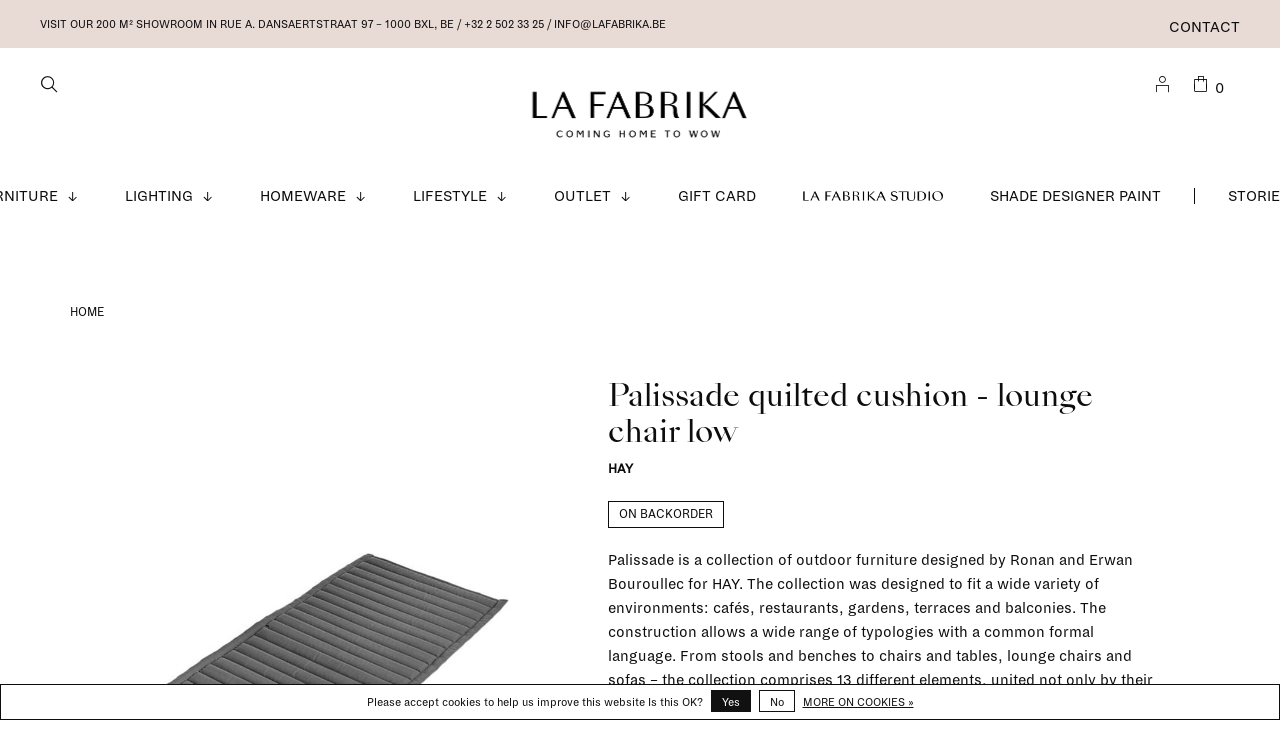

--- FILE ---
content_type: text/html;charset=utf-8
request_url: https://www.lafabrika.be/palissade-quilted-cushion-lounge-chair-low.html?source=facebook
body_size: 11882
content:
<!DOCTYPE html>
<html lang="en">
  <head>
        
    <meta charset="utf-8"/>
<!-- [START] 'blocks/head.rain' -->
<!--

  (c) 2008-2026 Lightspeed Netherlands B.V.
  http://www.lightspeedhq.com
  Generated: 20-01-2026 @ 22:42:58

-->
<link rel="canonical" href="https://www.lafabrika.be/palissade-quilted-cushion-lounge-chair-low.html"/>
<link rel="alternate" href="https://www.lafabrika.be/index.rss" type="application/rss+xml" title="New products"/>
<link href="https://cdn.webshopapp.com/assets/cookielaw.css?2025-02-20" rel="stylesheet" type="text/css"/>
<meta name="robots" content="noodp,noydir"/>
<meta name="google-site-verification" content="uzv2puFo9f2xtC-itHlQrPaJXBIistdLOCUZQoJBj2I"/>
<meta property="og:url" content="https://www.lafabrika.be/palissade-quilted-cushion-lounge-chair-low.html?source=facebook"/>
<meta property="og:site_name" content="La Fabrika"/>
<meta property="og:title" content="Palissade quilted cushion - lounge chair low"/>
<meta property="og:description" content="Palissade is a collection of outdoor furniture designed by Ronan and Erwan Bouroullec for HAY. The collection was designed to fit a wide variety of environments"/>
<meta property="og:image" content="https://cdn.webshopapp.com/shops/315525/files/364495863/hay-palissade-quilted-cushion-lounge-chair-low.jpg"/>
<script>
<meta name="facebook-domain-verification" content="3ed1gr7s26o916h13cwup5gmbtrzpm" />
</script>
<script>
(function(w,d,s,l,i){w[l]=w[l]||[];w[l].push({'gtm.start':
new Date().getTime(),event:'gtm.js'});var f=d.getElementsByTagName(s)[0],
j=d.createElement(s),dl=l!='dataLayer'?'&l='+l:'';j.async=true;j.src=
'https://www.googletagmanager.com/gtm.js?id='+i+dl;f.parentNode.insertBefore(j,f);
})(window,document,'script','dataLayer','GTM-5HGJK32')
</script>
<script src="https://www.powr.io/powr.js?external-type=lightspeed"></script>
<!--[if lt IE 9]>
<script src="https://cdn.webshopapp.com/assets/html5shiv.js?2025-02-20"></script>
<![endif]-->
<!-- [END] 'blocks/head.rain' -->
        
        
        
          <meta property="product:brand" content="Hay">            <meta property="product:condition" content="new">
      <meta property="product:price:amount" content="95.00">
      <meta property="product:price:currency" content="EUR">
              <title>Palissade quilted cushion - lounge chair low - La Fabrika</title>
    <meta name="description" content="Palissade is a collection of outdoor furniture designed by Ronan and Erwan Bouroullec for HAY. The collection was designed to fit a wide variety of environments" />
    <meta name="keywords" content="Hay, Palissade, quilted, cushion, -, lounge, chair, low, design, furniture, interior, lighting, homeware, accessories, interior design, scandinavian design, interior design service, interior design studio" />
    <meta http-equiv="X-UA-Compatible" content="ie=edge">
    <meta name="viewport" content="width=device-width, initial-scale=1.0">
    <meta name="apple-mobile-web-app-capable" content="yes">
    <meta name="apple-mobile-web-app-status-bar-style" content="black">
    <meta name="viewport" content="width=device-width, initial-scale=1, maximum-scale=1, user-scalable=0"/>

    <link rel="shortcut icon" href="https://cdn.webshopapp.com/shops/315525/themes/175980/v/487893/assets/favicon.ico?20210226053540" type="image/x-icon" />
    <link href='//fonts.googleapis.com/css?family=Open%20Sans:400,400i,300,500,600,700,700i,800,900' rel='stylesheet' type='text/css'>
        	<link href='//fonts.googleapis.com/css?family=Lora:400,400i,300,500,600,700,700i,800,900' rel='stylesheet' type='text/css'>
        <link rel="stylesheet" href="https://cdn.webshopapp.com/assets/gui-2-0.css?2025-02-20" />
    <link rel="stylesheet" href="https://cdn.webshopapp.com/assets/gui-responsive-2-0.css?2025-02-20" /> 
    <link rel="stylesheet" href="https://cdn.webshopapp.com/shops/315525/themes/175980/assets/style.css?20260116093416">
    <link rel="stylesheet" href="https://cdn.webshopapp.com/shops/315525/themes/175980/assets/settings.css?20260116093416" />
    
    <link rel="stylesheet" href="https://cdn.webshopapp.com/shops/315525/themes/175980/assets/custom.css?20260116093416" />
    <link rel="stylesheet" href="https://cdn.webshopapp.com/shops/315525/themes/175980/assets/lafabrika.css?20260116093416">
    
    <script src="//ajax.googleapis.com/ajax/libs/jquery/3.0.0/jquery.min.js"></script>
    <script>
      	if( !window.jQuery ) document.write('<script src="https://cdn.webshopapp.com/shops/315525/themes/175980/assets/jquery-3.0.0.min.js?20260116093416"><\/script>');
    </script>
    <script src="//cdn.jsdelivr.net/npm/js-cookie@2/src/js.cookie.min.js"></script>
    
    <script src="https://cdn.webshopapp.com/assets/gui.js?2025-02-20"></script>
    <script src="https://cdn.webshopapp.com/assets/gui-responsive-2-0.js?2025-02-20"></script>
    <script src="https://cdn.webshopapp.com/shops/315525/themes/175980/assets/scripts-min.js?20260116093416"></script>
    
        
        
        
  </head>
  <body class="page-palissade-quilted-cushion---lounge-chair-low">
    
        
    <div class="page-content">
      
                                      	      	              	      	      	            
      <script>
      var product_image_size = '660x880x1',
          product_image_thumb = '132x176x1',
          product_in_stock_label = 'In stock',
          product_backorder_label = 'On backorder',
      		product_out_of_stock_label = 'Out of stock',
          product_multiple_variant_label = 'View all product options',
          show_variant_picker = 0,
          display_variant_picker_on = 'specific',
          show_newsletter_promo_popup = 0,
          newsletter_promo_delay = '10000',
          newsletter_promo_hide_until = '1',
      		currency_format = '€',
          number_format = '0,0.00',
      		shop_url = 'https://www.lafabrika.be/',
          shop_id = '315525',
        	readmore = 'Read more',
          search_url = "https://www.lafabrika.be/search/",
          search_empty = 'No products found',
                    view_all_results = 'View all results';
    	</script>
			
      
	<div class="top-bar">
    <div class="top-bar__content">Visit our 200 m² showroom in RUE A. DANSAERTSTRAAT 97 – 1000 Bxl, Be / +32 2 502 33 25 /  <a href="/cdn-cgi/l/email-protection" class="__cf_email__" data-cfemail="d2bbbcb4bd92beb3b4b3b0a0bbb9b3fcb0b7">[email&#160;protected]</a></div>
    <div class="top-bar__right secondary-nav nav-style">
      <ul>
                
                <li class="menu-item-desktop-only navigation--service">
          <a href="https://www.lafabrika.be/service/" title="Contact">
            Contact
          </a>
        </li>
                
        
                  
      </ul>
    </div>
	</div>

<div class="mobile-nav-overlay"></div>

<header class="site-header site-header-lg mega-menu-header menu-bottom-layout menu-bottom-layout-center has-mobile-logo">
  
    <nav class="secondary-nav nav-style secondary-nav-left">
    

    <div class="search-header secondary-style">
      <form action="https://www.lafabrika.be/search/" method="get" id="searchForm" class="ajax-enabled">
        <input type="text" name="q" autocomplete="off" value="" placeholder="What are you looking for?">
        <a href="#" class="search-close">Close</a>
        <div class="search-results"></div>
      </form>
    </div>
    <ul>
      <li class="search-trigger-item">
        <a href="#" title="Search" class="search-trigger"><span class="fab-icon fab-icon-zoom"></span></a>
      </li>
    </ul>
    
  </nav>
    
  <a href="https://www.lafabrika.be/" class="logo logo-lg logo-center">
          <img src="https://cdn.webshopapp.com/shops/315525/themes/175980/v/1618483/assets/logo.png?20221201104110" alt="La Fabrika" class="logo-image">
      <img src="https://cdn.webshopapp.com/shops/315525/themes/175980/v/1621139/assets/logo-white.png?20221201134739" alt="La Fabrika" class="logo-image logo-image-white">
              <img src="https://cdn.webshopapp.com/shops/315525/themes/175980/v/1621135/assets/logo-mobile.png?20221201134101" alt="La Fabrika" class="logo-image-mobile">
      </a>

  <nav class="main-nav nav-style">
    <ul>
      
                              	
      	                <li class="menu-item-category-10571191 has-child">
          <a href="https://www.lafabrika.be/furniture/">Furniture</a> <svg viewBox="0 0 9 9" width="12" height="9" class="main-nav__icon"><title>arrow-down</title><path fill="currentColor" d="M3.65 0h1v8.32h-1z"></path><path fill="currentColor" d="M4.16 9.53L0 5.35l.71-.7 3.45 3.46 3.45-3.46.71.7-4.16 4.18z"></path></svg>          <button class="mobile-menu-subopen"><svg viewBox="0 0 9 9" width="12" height="9" class="main-nav__icon"><title>arrow-down</title><path fill="currentColor" d="M3.65 0h1v8.32h-1z"></path><path fill="currentColor" d="M4.16 9.53L0 5.35l.71-.7 3.45 3.46 3.45-3.46.71.7-4.16 4.18z"></path></svg></button>                    <ul class="">
                                        <img data-src="https://cdn.webshopapp.com/shops/315525/files/355342739/300x300x1/furniture.jpg" data-retina="https://cdn.webshopapp.com/shops/315525/files/355342739/600x600x1/furniture.jpg" alt="Furniture" class="menu-image lazy" width="300">
                        <li class="subsubitem subsubitem--all"><a class="underline-hover" href="https://www.lafabrika.be/furniture/">All Furniture</a></li>
                          <li class="subsubitem">
                <a class="underline-hover" href="https://www.lafabrika.be/furniture/stools-benches/" title="stools &amp; benches">stools &amp; benches</a>
                                              </li>
                          <li class="subsubitem">
                <a class="underline-hover" href="https://www.lafabrika.be/furniture/coffee-side-tables/" title="coffee &amp; side tables">coffee &amp; side tables</a>
                                              </li>
                          <li class="subsubitem">
                <a class="underline-hover" href="https://www.lafabrika.be/furniture/beds-daybeds/" title="beds &amp; daybeds">beds &amp; daybeds</a>
                                              </li>
                          <li class="subsubitem">
                <a class="underline-hover" href="https://www.lafabrika.be/furniture/coatracks/" title="coatracks">coatracks</a>
                                              </li>
                          <li class="subsubitem">
                <a class="underline-hover" href="https://www.lafabrika.be/furniture/chairs/" title="chairs">chairs</a>
                                              </li>
                          <li class="subsubitem">
                <a class="underline-hover" href="https://www.lafabrika.be/furniture/lounge-chairs/" title="lounge chairs">lounge chairs</a>
                                              </li>
                          <li class="subsubitem">
                <a class="underline-hover" href="https://www.lafabrika.be/furniture/outdoor/" title="outdoor">outdoor</a>
                                              </li>
                          <li class="subsubitem">
                <a class="underline-hover" href="https://www.lafabrika.be/furniture/poufs/" title="poufs">poufs</a>
                                              </li>
                          <li class="subsubitem">
                <a class="underline-hover" href="https://www.lafabrika.be/furniture/sofas/" title="sofas">sofas</a>
                                              </li>
                          <li class="subsubitem">
                <a class="underline-hover" href="https://www.lafabrika.be/furniture/shelving-storage/" title="shelving &amp; storage ">shelving &amp; storage </a>
                                              </li>
                          <li class="subsubitem">
                <a class="underline-hover" href="https://www.lafabrika.be/furniture/tables-desks/" title="tables &amp; desks">tables &amp; desks</a>
                                              </li>
                          <li class="subsubitem">
                <a class="underline-hover" href="https://www.lafabrika.be/furniture/string-pocket/" title="String Pocket">String Pocket</a>
                                              </li>
                          <li class="subsubitem">
                <a class="underline-hover" href="https://www.lafabrika.be/furniture/string-hallway/" title="String Hallway">String Hallway</a>
                                              </li>
                          <li class="subsubitem">
                <a class="underline-hover" href="https://www.lafabrika.be/furniture/string-living-room/" title="String Living room">String Living room</a>
                                              </li>
                          <li class="subsubitem">
                <a class="underline-hover" href="https://www.lafabrika.be/furniture/string-kitchen/" title="String Kitchen">String Kitchen</a>
                                              </li>
                          <li class="subsubitem">
                <a class="underline-hover" href="https://www.lafabrika.be/furniture/string-bathroom/" title="String Bathroom">String Bathroom</a>
                                              </li>
                          <li class="subsubitem">
                <a class="underline-hover" href="https://www.lafabrika.be/furniture/string-bedroom/" title="String Bedroom">String Bedroom</a>
                                              </li>
                          <li class="subsubitem">
                <a class="underline-hover" href="https://www.lafabrika.be/furniture/string-workspace/" title="String Workspace">String Workspace</a>
                                              </li>
                          <li class="subsubitem">
                <a class="underline-hover" href="https://www.lafabrika.be/furniture/string-kids-room/" title="String Kids room">String Kids room</a>
                                              </li>
                          <li class="subsubitem">
                <a class="underline-hover" href="https://www.lafabrika.be/furniture/string-outdoor/" title="String Outdoor">String Outdoor</a>
                                              </li>
                          <li class="subsubitem">
                <a class="underline-hover" href="https://www.lafabrika.be/furniture/originals-made-with-intention/" title=" Originals made with intention"> Originals made with intention</a>
                                              </li>
                          <li class="subsubitem">
                <a class="underline-hover" href="https://www.lafabrika.be/furniture/artek-marimekko-limited-collection/" title="Artek + Marimekko Limited Collection">Artek + Marimekko Limited Collection</a>
                                              </li>
                          <li class="subsubitem">
                <a class="underline-hover" href="https://www.lafabrika.be/furniture/artek-curated-by-kelly-claessens/" title="Artek curated by Kelly Claessens">Artek curated by Kelly Claessens</a>
                                              </li>
                        <li class="subsubitem subsubitem--readmore"><a class="button button-arrow" href="https://www.lafabrika.be/furniture/">See more</a></li>
          </ul>
                  </li>
                <li class="menu-item-category-10571216 has-child">
          <a href="https://www.lafabrika.be/lighting/">Lighting</a> <svg viewBox="0 0 9 9" width="12" height="9" class="main-nav__icon"><title>arrow-down</title><path fill="currentColor" d="M3.65 0h1v8.32h-1z"></path><path fill="currentColor" d="M4.16 9.53L0 5.35l.71-.7 3.45 3.46 3.45-3.46.71.7-4.16 4.18z"></path></svg>          <button class="mobile-menu-subopen"><svg viewBox="0 0 9 9" width="12" height="9" class="main-nav__icon"><title>arrow-down</title><path fill="currentColor" d="M3.65 0h1v8.32h-1z"></path><path fill="currentColor" d="M4.16 9.53L0 5.35l.71-.7 3.45 3.46 3.45-3.46.71.7-4.16 4.18z"></path></svg></button>                    <ul class="">
                                        <img data-src="https://cdn.webshopapp.com/shops/315525/files/355313840/300x300x1/lighting.jpg" data-retina="https://cdn.webshopapp.com/shops/315525/files/355313840/600x600x1/lighting.jpg" alt="Lighting" class="menu-image lazy" width="300">
                        <li class="subsubitem subsubitem--all"><a class="underline-hover" href="https://www.lafabrika.be/lighting/">All Lighting</a></li>
                          <li class="subsubitem">
                <a class="underline-hover" href="https://www.lafabrika.be/lighting/bulbs-accessories/" title="bulbs &amp; accessories">bulbs &amp; accessories</a>
                                              </li>
                          <li class="subsubitem">
                <a class="underline-hover" href="https://www.lafabrika.be/lighting/ceiling-lamps/" title="ceiling lamps">ceiling lamps</a>
                                              </li>
                          <li class="subsubitem">
                <a class="underline-hover" href="https://www.lafabrika.be/lighting/floor-lamps/" title="floor lamps">floor lamps</a>
                                              </li>
                          <li class="subsubitem">
                <a class="underline-hover" href="https://www.lafabrika.be/lighting/pendant-lamps/" title="pendant lamps">pendant lamps</a>
                                              </li>
                          <li class="subsubitem">
                <a class="underline-hover" href="https://www.lafabrika.be/lighting/table-lamps/" title="table lamps">table lamps</a>
                                              </li>
                          <li class="subsubitem">
                <a class="underline-hover" href="https://www.lafabrika.be/lighting/portable-lamps/" title="portable lamps">portable lamps</a>
                                              </li>
                          <li class="subsubitem">
                <a class="underline-hover" href="https://www.lafabrika.be/lighting/wall-lamps/" title="wall lamps">wall lamps</a>
                                              </li>
                          <li class="subsubitem">
                <a class="underline-hover" href="https://www.lafabrika.be/lighting/collect-lighting-series/" title="Collect Lighting Series">Collect Lighting Series</a>
                                              </li>
                          <li class="subsubitem">
                <a class="underline-hover" href="https://www.lafabrika.be/lighting/formakami-series/" title="Formakami Series">Formakami Series</a>
                                              </li>
                          <li class="subsubitem">
                <a class="underline-hover" href="https://www.lafabrika.be/lighting/vuelta-lamps/" title="Vuelta lamps">Vuelta lamps</a>
                                              </li>
                          <li class="subsubitem">
                <a class="underline-hover" href="https://www.lafabrika.be/lighting/halo-collection/" title="Halo Collection">Halo Collection</a>
                                              </li>
                          <li class="subsubitem">
                <a class="underline-hover" href="https://www.lafabrika.be/lighting/hebe-post-collection/" title="Hebe &amp; Post Collection">Hebe &amp; Post Collection</a>
                                              </li>
                          <li class="subsubitem">
                <a class="underline-hover" href="https://www.lafabrika.be/lighting/journey-shy/" title="Journey SHY">Journey SHY</a>
                                              </li>
                          <li class="subsubitem">
                <a class="underline-hover" href="https://www.lafabrika.be/lighting/arum-collection/" title="Arum Collection">Arum Collection</a>
                                              </li>
                          <li class="subsubitem">
                <a class="underline-hover" href="https://www.lafabrika.be/lighting/flowerpot-collection/" title="Flowerpot Collection">Flowerpot Collection</a>
                                              </li>
                          <li class="subsubitem">
                <a class="underline-hover" href="https://www.lafabrika.be/lighting/valerie-objects-lamp-collection/" title="Valerie Objects Lamp Collection">Valerie Objects Lamp Collection</a>
                                              </li>
                          <li class="subsubitem">
                <a class="underline-hover" href="https://www.lafabrika.be/lighting/matin-lamps/" title="Matin lamps">Matin lamps</a>
                                              </li>
                        <li class="subsubitem subsubitem--readmore"><a class="button button-arrow" href="https://www.lafabrika.be/lighting/">See more</a></li>
          </ul>
                  </li>
                <li class="menu-item-category-10571188 has-child">
          <a href="https://www.lafabrika.be/homeware/">Homeware</a> <svg viewBox="0 0 9 9" width="12" height="9" class="main-nav__icon"><title>arrow-down</title><path fill="currentColor" d="M3.65 0h1v8.32h-1z"></path><path fill="currentColor" d="M4.16 9.53L0 5.35l.71-.7 3.45 3.46 3.45-3.46.71.7-4.16 4.18z"></path></svg>          <button class="mobile-menu-subopen"><svg viewBox="0 0 9 9" width="12" height="9" class="main-nav__icon"><title>arrow-down</title><path fill="currentColor" d="M3.65 0h1v8.32h-1z"></path><path fill="currentColor" d="M4.16 9.53L0 5.35l.71-.7 3.45 3.46 3.45-3.46.71.7-4.16 4.18z"></path></svg></button>                    <ul class="">
                                        <img data-src="https://cdn.webshopapp.com/shops/315525/files/355344049/300x300x1/homeware.jpg" data-retina="https://cdn.webshopapp.com/shops/315525/files/355344049/600x600x1/homeware.jpg" alt="Homeware" class="menu-image lazy" width="300">
                        <li class="subsubitem subsubitem--all"><a class="underline-hover" href="https://www.lafabrika.be/homeware/">All Homeware</a></li>
                          <li class="subsubitem">
                <a class="underline-hover" href="https://www.lafabrika.be/homeware/ceramics/" title="ceramics">ceramics</a>
                                              </li>
                          <li class="subsubitem">
                <a class="underline-hover" href="https://www.lafabrika.be/homeware/mirrors/" title="mirrors">mirrors</a>
                                              </li>
                          <li class="subsubitem">
                <a class="underline-hover" href="https://www.lafabrika.be/homeware/bedroom-accessories/" title="bedroom accessories">bedroom accessories</a>
                                              </li>
                          <li class="subsubitem">
                <a class="underline-hover" href="https://www.lafabrika.be/homeware/kitchen-accessories/" title="kitchen accessories">kitchen accessories</a>
                                              </li>
                          <li class="subsubitem">
                <a class="underline-hover" href="https://www.lafabrika.be/homeware/bathroom-accessories/" title="bathroom accessories">bathroom accessories</a>
                                              </li>
                          <li class="subsubitem">
                <a class="underline-hover" href="https://www.lafabrika.be/homeware/towels/" title="towels">towels</a>
                                              </li>
                          <li class="subsubitem">
                <a class="underline-hover" href="https://www.lafabrika.be/homeware/rugs/" title="rugs">rugs</a>
                                              </li>
                          <li class="subsubitem">
                <a class="underline-hover" href="https://www.lafabrika.be/homeware/trays-small-storage/" title="trays &amp; small storage">trays &amp; small storage</a>
                                              </li>
                          <li class="subsubitem">
                <a class="underline-hover" href="https://www.lafabrika.be/homeware/clocks/" title="clocks">clocks</a>
                                              </li>
                          <li class="subsubitem">
                <a class="underline-hover" href="https://www.lafabrika.be/homeware/plant-pots-holders/" title="plant pots &amp; holders">plant pots &amp; holders</a>
                                              </li>
                          <li class="subsubitem">
                <a class="underline-hover" href="https://www.lafabrika.be/homeware/hooks-hangers/" title="hooks &amp; hangers">hooks &amp; hangers</a>
                                              </li>
                          <li class="subsubitem">
                <a class="underline-hover" href="https://www.lafabrika.be/homeware/glassware/" title="glassware">glassware</a>
                                              </li>
                          <li class="subsubitem">
                <a class="underline-hover" href="https://www.lafabrika.be/homeware/candles-candleholders/" title="candles &amp; candleholders">candles &amp; candleholders</a>
                                              </li>
                          <li class="subsubitem">
                <a class="underline-hover" href="https://www.lafabrika.be/homeware/cushions/" title="cushions">cushions</a>
                                              </li>
                          <li class="subsubitem">
                <a class="underline-hover" href="https://www.lafabrika.be/homeware/frames/" title="frames">frames</a>
                                              </li>
                          <li class="subsubitem">
                <a class="underline-hover" href="https://www.lafabrika.be/homeware/objects/" title="objects">objects</a>
                                              </li>
                          <li class="subsubitem">
                <a class="underline-hover" href="https://www.lafabrika.be/homeware/plaids-blankets/" title="plaids &amp; blankets">plaids &amp; blankets</a>
                                              </li>
                          <li class="subsubitem">
                <a class="underline-hover" href="https://www.lafabrika.be/homeware/vases/" title="vases">vases</a>
                                              </li>
                          <li class="subsubitem">
                <a class="underline-hover" href="https://www.lafabrika.be/homeware/wallpaper/" title="wallpaper">wallpaper</a>
                                              </li>
                          <li class="subsubitem">
                <a class="underline-hover" href="https://www.lafabrika.be/homeware/scents-for-home/" title="scents for home">scents for home</a>
                                              </li>
                          <li class="subsubitem">
                <a class="underline-hover" href="https://www.lafabrika.be/homeware/sowden-collection/" title="Sowden collection">Sowden collection</a>
                                              </li>
                          <li class="subsubitem">
                <a class="underline-hover" href="https://www.lafabrika.be/homeware/ripple-series/" title="Ripple series">Ripple series</a>
                                              </li>
                          <li class="subsubitem">
                <a class="underline-hover" href="https://www.lafabrika.be/homeware/flow-series/" title="Flow Series">Flow Series</a>
                                              </li>
                          <li class="subsubitem">
                <a class="underline-hover" href="https://www.lafabrika.be/homeware/shop-the-look/" title="Shop the Look">Shop the Look</a>
                                              </li>
                          <li class="subsubitem">
                <a class="underline-hover" href="https://www.lafabrika.be/homeware/summer-inside-out/" title="Summer inside &amp; out">Summer inside &amp; out</a>
                                              </li>
                        <li class="subsubitem subsubitem--readmore"><a class="button button-arrow" href="https://www.lafabrika.be/homeware/">See more</a></li>
          </ul>
                  </li>
                <li class="menu-item-category-10571194 has-child">
          <a href="https://www.lafabrika.be/lifestyle/">Lifestyle</a> <svg viewBox="0 0 9 9" width="12" height="9" class="main-nav__icon"><title>arrow-down</title><path fill="currentColor" d="M3.65 0h1v8.32h-1z"></path><path fill="currentColor" d="M4.16 9.53L0 5.35l.71-.7 3.45 3.46 3.45-3.46.71.7-4.16 4.18z"></path></svg>          <button class="mobile-menu-subopen"><svg viewBox="0 0 9 9" width="12" height="9" class="main-nav__icon"><title>arrow-down</title><path fill="currentColor" d="M3.65 0h1v8.32h-1z"></path><path fill="currentColor" d="M4.16 9.53L0 5.35l.71-.7 3.45 3.46 3.45-3.46.71.7-4.16 4.18z"></path></svg></button>                    <ul class="">
                                        <img data-src="https://cdn.webshopapp.com/shops/315525/files/355313399/300x300x1/lifestyle.jpg" data-retina="https://cdn.webshopapp.com/shops/315525/files/355313399/600x600x1/lifestyle.jpg" alt="Lifestyle" class="menu-image lazy" width="300">
                        <li class="subsubitem subsubitem--all"><a class="underline-hover" href="https://www.lafabrika.be/lifestyle/">All Lifestyle</a></li>
                          <li class="subsubitem">
                <a class="underline-hover" href="https://www.lafabrika.be/lifestyle/beauty/" title="beauty">beauty</a>
                                              </li>
                          <li class="subsubitem">
                <a class="underline-hover" href="https://www.lafabrika.be/lifestyle/books/" title="books">books</a>
                                              </li>
                          <li class="subsubitem">
                <a class="underline-hover" href="https://www.lafabrika.be/lifestyle/greeting-cards/" title="greeting cards">greeting cards</a>
                                              </li>
                          <li class="subsubitem">
                <a class="underline-hover" href="https://www.lafabrika.be/lifestyle/stationary/" title="stationary">stationary</a>
                                              </li>
                          <li class="subsubitem">
                <a class="underline-hover" href="https://www.lafabrika.be/lifestyle/posters-prints/" title="posters &amp; prints">posters &amp; prints</a>
                                              </li>
                          <li class="subsubitem">
                <a class="underline-hover" href="https://www.lafabrika.be/lifestyle/board-games/" title="board games">board games</a>
                                              </li>
                          <li class="subsubitem">
                <a class="underline-hover" href="https://www.lafabrika.be/lifestyle/gifts/" title="Gifts">Gifts</a>
                                              </li>
                          <li class="subsubitem">
                <a class="underline-hover" href="https://www.lafabrika.be/lifestyle/party-items/" title="Party items">Party items</a>
                                              </li>
                          <li class="subsubitem">
                <a class="underline-hover" href="https://www.lafabrika.be/lifestyle/la-fabrika-gift-guide/" title="La Fabrika Gift Guide">La Fabrika Gift Guide</a>
                                              </li>
                        <li class="subsubitem subsubitem--readmore"><a class="button button-arrow" href="https://www.lafabrika.be/lifestyle/">See more</a></li>
          </ul>
                  </li>
                <li class="menu-item-category-10593068 has-child">
          <a href="https://www.lafabrika.be/outlet/">Outlet</a> <svg viewBox="0 0 9 9" width="12" height="9" class="main-nav__icon"><title>arrow-down</title><path fill="currentColor" d="M3.65 0h1v8.32h-1z"></path><path fill="currentColor" d="M4.16 9.53L0 5.35l.71-.7 3.45 3.46 3.45-3.46.71.7-4.16 4.18z"></path></svg>          <button class="mobile-menu-subopen"><svg viewBox="0 0 9 9" width="12" height="9" class="main-nav__icon"><title>arrow-down</title><path fill="currentColor" d="M3.65 0h1v8.32h-1z"></path><path fill="currentColor" d="M4.16 9.53L0 5.35l.71-.7 3.45 3.46 3.45-3.46.71.7-4.16 4.18z"></path></svg></button>                    <ul class="">
                                        <img data-src="https://cdn.webshopapp.com/shops/315525/files/392618485/300x300x1/outlet.jpg" data-retina="https://cdn.webshopapp.com/shops/315525/files/392618485/600x600x1/outlet.jpg" alt="Outlet" class="menu-image lazy" width="300">
                        <li class="subsubitem subsubitem--all"><a class="underline-hover" href="https://www.lafabrika.be/outlet/">All Outlet</a></li>
                          <li class="subsubitem">
                <a class="underline-hover" href="https://www.lafabrika.be/outlet/15/" title="15%">15%</a>
                                              </li>
                          <li class="subsubitem">
                <a class="underline-hover" href="https://www.lafabrika.be/outlet/20/" title="20%">20%</a>
                                              </li>
                          <li class="subsubitem">
                <a class="underline-hover" href="https://www.lafabrika.be/outlet/30/" title="30%">30%</a>
                                              </li>
                          <li class="subsubitem">
                <a class="underline-hover" href="https://www.lafabrika.be/outlet/40/" title="40%">40%</a>
                                              </li>
                          <li class="subsubitem">
                <a class="underline-hover" href="https://www.lafabrika.be/outlet/50/" title="50%">50%</a>
                                              </li>
                          <li class="subsubitem">
                <a class="underline-hover" href="https://www.lafabrika.be/outlet/60/" title="60%">60%</a>
                                              </li>
                          <li class="subsubitem">
                <a class="underline-hover" href="https://www.lafabrika.be/outlet/70/" title="70%">70%</a>
                                              </li>
                          <li class="subsubitem">
                <a class="underline-hover" href="https://www.lafabrika.be/outlet/ex-display/" title="Ex-display">Ex-display</a>
                                              </li>
                          <li class="subsubitem">
                <a class="underline-hover" href="https://www.lafabrika.be/outlet/string-campaign/" title="STRING Campaign">STRING Campaign</a>
                                              </li>
                        <li class="subsubitem subsubitem--readmore"><a class="button button-arrow" href="https://www.lafabrika.be/outlet/">See more</a></li>
          </ul>
                  </li>
                      
                        
      	        <li class="navigation--/buy-gift-card">
          <a href="https://www.lafabrika.be/buy-gift-card/" title="Gift Card">
            Gift Card
          </a>
        </li>
                <li class="navigation--https://www.lafabrikastudio.be/">
          <a href="https://www.lafabrikastudio.be/" title="La Fabrika Studio" target="_blank">
            La Fabrika Studio
          </a>
        </li>
                <li class="navigation--https://www.shade.be/en/">
          <a href="https://www.shade.be/en/" title="Shade  Designer Paint" target="_blank">
            Shade  Designer Paint
          </a>
        </li>
              
                        	<li class="menu-separator"></li>
      	                <li class="blog-menu-item"><a href="https://www.lafabrika.be/blogs/stories/" title="Stories">Stories</a></li>
                      
                              
      
      <li class="menu-item-mobile-only m-t-30">
                <a href="#" title="Login / Register" data-featherlight="#loginModal"><span class="fab-icon fab-icon-La-Fabrika_icons-07"></span></a>
              </li>
      
            
              
      
    </ul>
  </nav>

  <nav class="secondary-nav nav-style">
     <div class="search-header secondary-style search-trigger-center-fix">
      <form action="https://www.lafabrika.be/search/" method="get" id="searchForm" class="ajax-enabled">
        <input type="text" name="q" autocomplete="off" value="" placeholder="Search for product">
        <a href="#" class="search-close">Close</a>
        <div class="search-results"></div>
      </form>
    </div>
    
    <ul>
      <li class="menu-item-desktop-only menu-item-account">
                <a href="#" title="Login / Register" data-featherlight="#loginModal"><span class="fab-icon fab-icon-La-Fabrika_icons-07"></span></a>
              </li>
      
            
            
      <li>
        <a href="#" title="Cart" class="cart-trigger"><span class="fab-icon fab-icon-La-Fabrika_icons-09"></span>0</a>
      </li>

      <li class="search-trigger-item search-trigger-center-fix">
        <a href="#" title="Search" class="search-trigger"><span class="fab-icon fab-icon-zoom"></span></a>
      </li>
    </ul>

   
    
    <a class="burger">
      <span></span>
    </a>
    
  </nav>
</header>      <div itemscope itemtype="http://schema.org/BreadcrumbList">
	<div itemprop="itemListElement" itemscope itemtype="http://schema.org/ListItem">
    <a itemprop="item" href="https://www.lafabrika.be/"><span itemprop="name" content="Home"></span></a>
    <meta itemprop="position" content="1" />
  </div>
    	<div itemprop="itemListElement" itemscope itemtype="http://schema.org/ListItem">
      <a itemprop="item" href="https://www.lafabrika.be/palissade-quilted-cushion-lounge-chair-low.html"><span itemprop="name" content="Palissade quilted cushion - lounge chair low"></span></a>
      <meta itemprop="position" content="2" />
    </div>
  </div>

<div itemscope itemtype="https://schema.org/Product">
  <meta itemprop="name" content="Hay Palissade quilted cushion - lounge chair low">
  <meta itemprop="brand" content="Hay" />  <meta itemprop="description" content="Palissade is a collection of outdoor furniture designed by Ronan and Erwan Bouroullec for HAY. The collection was designed to fit a wide variety of environments: cafés, restaurants, gardens, terraces and balconies. The construction allows a wide range of" />  <meta itemprop="image" content="https://cdn.webshopapp.com/shops/315525/files/364495863/300x250x2/hay-palissade-quilted-cushion-lounge-chair-low.jpg" />  
        <div itemprop="offers" itemscope itemtype="https://schema.org/Offer">
    <meta itemprop="priceCurrency" content="EUR">
    <meta itemprop="price" content="95.00" />
    <meta itemprop="itemCondition" itemtype="https://schema.org/OfferItemCondition" content="https://schema.org/NewCondition"/>
   	    <meta itemprop="availability" content="https://schema.org/InStock"/>
        <meta itemprop="url" content="https://www.lafabrika.be/palissade-quilted-cushion-lounge-chair-low.html" />  </div>
    </div>
      <div class="cart-sidebar-container">
  <div class="cart-sidebar">
    <button class="cart-sidebar-close" aria-label="Close">✕</button>
    <div class="cart-sidebar-title m-b-30">
      <h5 class="text-center">Shopping Cart</h5>
    </div>
    
    <div class="cart-sidebar-body">
        
      <div class="no-cart-products">No products found...</div>
      
    </div>
    
      </div>
</div>      <!-- Login Modal -->
<div class="modal-lighbox login-modal" id="loginModal">
  <div class="row">
    <div class="col-sm-6 m-b-30 p-l-30 sm-p-l-15">
      <h4>New customers</h4>
      <p class="register-subtitle">Create an account to save your info for future purchases</p>
      <a class="button button-arrow" href="https://www.lafabrika.be/account/register/" title="Create an account">Create an account</a>
    </div>
    <div class="col-sm-6 m-b-30 login-row p-r-30 sm-p-r-15">
      <h4>Registered customers</h4>
      <p>Log in if you have an account</p>
      <form action="https://www.lafabrika.be/account/loginPost/?return=https%3A%2F%2Fwww.lafabrika.be%2Fpalissade-quilted-cushion-lounge-chair-low.html%3Fsource%3Dfacebook" method="post" class="secondary-styl">
        <input type="hidden" name="key" value="2f2d5720bb65e610a323027d234cdb53" />
        <div class="form-row">
          <input type="text" name="email" autocomplete="on" placeholder="Email address" class="required" />
        </div>
        <div class="form-row">
          <input type="password" name="password" autocomplete="on" placeholder="Password" class="required" />
        </div>
        <div class="">
          <a class="button button-arrow button-solid button-block popup-validation m-b-15" href="javascript:;" title="Login">Login</a>
                  </div>
      </form>
    </div>
    
  </div>
  <div class="text-center forgot-password">
    <a class="forgot-pw" href="https://www.lafabrika.be/account/password/">Forgot your password?</a>
  </div>
</div>      
      <main class="main-content">
                  		
<div class="container">
  <!-- Single product into -->
  <div class="product-intro" data-brand="Hay">
    
        <!-- Breadcrumbs -->
    <div class="breadcrumbs">
      <a href="https://www.lafabrika.be/" title="Home">Home</a>
                      </div>  
        
    <div class="row">
      <div class="col-md-5 stick-it-in">
        <div class="product-media">
          
          <div class="product-images">
                        <div class="product-image">
              <a href="https://cdn.webshopapp.com/shops/315525/files/364495863/image.jpg" data-caption="">
                <img src="https://cdn.webshopapp.com/shops/315525/files/364495863/768x1024x3/hay-palissade-quilted-cushion-lounge-chair-low.jpg" data-thumb="https://cdn.webshopapp.com/shops/315525/files/364495863/132x176x1/image.jpg" height="1024" width="768">
              </a>
            </div>
                        <div class="product-image">
              <a href="https://cdn.webshopapp.com/shops/315525/files/364495960/image.jpg" data-caption="">
                <img src="https://cdn.webshopapp.com/shops/315525/files/364495960/768x1024x3/hay-palissade-quilted-cushion-lounge-chair-low.jpg" data-thumb="https://cdn.webshopapp.com/shops/315525/files/364495960/132x176x1/image.jpg" height="1024" width="768">
              </a>
            </div>
                        <div class="product-image">
              <a href="https://cdn.webshopapp.com/shops/315525/files/364495868/image.jpg" data-caption="">
                <img src="https://cdn.webshopapp.com/shops/315525/files/364495868/768x1024x3/hay-palissade-quilted-cushion-lounge-chair-low.jpg" data-thumb="https://cdn.webshopapp.com/shops/315525/files/364495868/132x176x1/image.jpg" height="1024" width="768">
              </a>
            </div>
                        <div class="product-image">
              <a href="https://cdn.webshopapp.com/shops/315525/files/364495866/image.jpg" data-caption="">
                <img src="https://cdn.webshopapp.com/shops/315525/files/364495866/768x1024x3/hay-palissade-quilted-cushion-lounge-chair-low.jpg" data-thumb="https://cdn.webshopapp.com/shops/315525/files/364495866/132x176x1/image.jpg" height="1024" width="768">
              </a>
            </div>
                        <div class="product-image">
              <a href="https://cdn.webshopapp.com/shops/315525/files/432638025/image.jpg" data-caption="">
                <img src="https://cdn.webshopapp.com/shops/315525/files/432638025/768x1024x3/hay-palissade-quilted-cushion-lounge-chair-low.jpg" data-thumb="https://cdn.webshopapp.com/shops/315525/files/432638025/132x176x1/image.jpg" height="1024" width="768">
              </a>
            </div>
                        <div class="product-image">
              <a href="https://cdn.webshopapp.com/shops/315525/files/364495963/image.jpg" data-caption="">
                <img src="https://cdn.webshopapp.com/shops/315525/files/364495963/768x1024x3/hay-palissade-quilted-cushion-lounge-chair-low.jpg" data-thumb="https://cdn.webshopapp.com/shops/315525/files/364495963/132x176x1/image.jpg" height="1024" width="768">
              </a>
            </div>
                      </div>
          
        </div>
      </div>
      <div class="col-md-7">
        <div class="product-content single-product-content" data-url="https://www.lafabrika.be/palissade-quilted-cushion-lounge-chair-low.html">
          
          
          <h1 class="h3 m-b-10">Palissade quilted cushion - lounge chair low</h1>
          
                      <div class="brand-name"><a href="https://www.lafabrika.be/brands/hay/">Hay</a></div>
                    
          <div class="row product-meta">
            <div class="col-md-6">
            </div>
          </div>
          
          <div class="row m-b-20">
            <div class="col-xs-8">
              
                            <div class="stock">
                                <div>On backorder</div>
                              </div>
                            

                            
              
            </div>
            <div class="col-xs-4 text-right">
            
              
                            
            </div>
          </div>

          <div class="product-description m-b-40 sm-m-b-30">
                        <div class="product attribute ">
<div class="value">
<p>Palissade is a collection of outdoor furniture designed by Ronan and Erwan Bouroullec for HAY. The collection was designed to fit a wide variety of environments: cafés, restaurants, gardens, terraces and balconies. The construction allows a wide range of typologies with a common formal language. From stools and benches to chairs and tables, lounge chairs and sofas – the collection comprises 13 different elements, united not only by their graphical image but also by their common characteristics: they are strong without being bulky, elegant without being fragile.</p>
</div>
</div>
<div class="collapsible-list">
<p><span class="text--capitalize">Material:</span><br />olefin</p>
<div class="dimensions-text"><span class="text--capitalize">Dimensions:</span><br />lounge chair low: 117 x 49,5 x h 1 cm</div>
</div>
          </div>
          
                    
                  
          
          
          <form action="https://www.lafabrika.be/cart/add/240173081/" id="product_configure_form" method="post" class="product_configure_form" data-cart-bulk-url="https://www.lafabrika.be/cart/addBulk/">
            
            <div class="product_configure_form_wrapper">

                            
                                                        
              
              
                                <div class="product-option">
                    <input type="hidden" name="bundle_id" id="product_configure_bundle_id" value="">
<div class="product-configure">
  <div class="product-configure-options" aria-label="Select an option of the product. This will reload the page to show the new option." role="region">
    <div class="product-configure-options-option">
      <label for="product_configure_option_colour">Colour: <em aria-hidden="true">*</em></label>
      <select name="matrix[colour]" id="product_configure_option_colour" onchange="document.getElementById('product_configure_form').action = 'https://www.lafabrika.be/product/matrix/120017131/'; document.getElementById('product_configure_form').submit();" aria-required="true">
        <option value="-+anthracite" selected="selected">- anthracite</option>
        <option value="-+sky+grey">- sky grey</option>
        <option value="-+olive">- olive</option>
        <option value="-+iron+red">- iron red</option>
      </select>
      <div class="product-configure-clear"></div>
    </div>
  </div>
<input type="hidden" name="matrix_non_exists" value="">
</div>

                </div>
                                
              
              
                            <div class="input-wrap quantity-selector"><label>Quantity:</label><input type="text" name="quantity" value="1" /><div class="change"><a href="javascript:;" onclick="changeQuantity('add', $(this));" class="up">+</a><a href="javascript:;" onclick="changeQuantity('remove', $(this));" class="down">-</a></div></div></div><div class="row"><div class="col-md-6"><div class="price"><span class="new-price"><span class="price-update" data-price="95">€95,00</span></span></div><!-- Delivery timeframe --><div class="delivery-timeframe m-t-20"><div class="delivery-timeframe__title">Delivery time</div><div class="delivery-timeframe__content">9 - 13  weeks</div></div></div><div class="col-md-6 text-right"><div class="text-right m-b-10"><a href="#" data-featherlight="#loginModal" title="Add to wishlist" class="favourites m-r-5" id="addtowishlist">
                    Add to wishlist <span class="fab-icon fab-icon-La-Fabrika_icons-10"></span></a></div><a href="javascript:;" class="button inline-block button-arrow button-solid add-to-cart-trigger m-t-30" title="Add to cart" id="addtocart">Add to cart</a>                                  </div>
              </div>
      
            
                        <div class="m-t-10 m-b-10">
              
                            
              
            </div>
                        
                        
            <div class="shipping-notice">
              <h5>Shipping costs &amp; returns</h5>
              <p>For shipping info and costs, <a href="/service/shipping-returns/">click here</a></p>
              <p>Most items can be returned within 14 calendar days after day of reception or exchanged for another item in the La Fabrika store. Items made to your specifications (think of made-to-order such as upholstered items, ...) can't be returned or exchanged. When in doubt, please contact us. <a href='/service/general-terms-conditions/'>More info</a></p>
            </div>
          </form>
            
                  </div>
      </div>
    </div>
  </div>
  
  
    
    
    
  
  <div class="fabrika-studio-product text-center">
    <a href="/blogs/la-fabrika-studio/" title="La Fabrika Studio"><span class="fab-icon fab-icon-La-Fabrika_icons_def-05"></span></a>
    
  	<h3>La Fabrika Studio</h3>
    <p>Need some help to design your interior? From the redecoration of a room to custom made furniture to complete renovation projects, our team of talented interior designers is happy to guide you in your project!</p>
    <p class="bold">Discover how we can bring your interior project to life at <a href="https://www.lafabrikastudio.be" target="_blank">La Fabrika Studio</a></p>
  </div>
  
  
  
      
  
      
    
</div>

<web-component-embed id="X5YNll" app_slug="countdown-timer"></web-component-embed><script data-cfasync="false" src="/cdn-cgi/scripts/5c5dd728/cloudflare-static/email-decode.min.js"></script><script src="https://app.powr.io/assets/webcomponent.js"></script>                </main>
			
            <footer><div class="container"><div class="footer-menu"><div class="footer-menu__title">Categories</div><ul><li><a href="https://www.lafabrika.be/furniture/">Furniture</a></li><li><a href="https://www.lafabrika.be/lighting/">Lighting</a></li><li><a href="https://www.lafabrika.be/homeware/">Homeware</a></li><li><a href="https://www.lafabrika.be/lifestyle/">Lifestyle</a></li><li><a href="https://www.lafabrika.be/outlet/">Outlet</a></li><li><a href="https://www.lafabrika.be/brands/">Brands</a></li></ul></div><div class="footer-content footer-content-description"><div class="footer-menu__title">La Fabrika Showroom</div><div class="footer-contact-details"><p>Rue Antoine Dansaertstraat 97<br> 1000 Brussels, Belgium<br> From Tuesday to Saturday<br> 11 am - 6 pm</p></div></div><div class="footer-content footer-content-description"><div class="footer-menu__title">Contact</div><div class="footer-contact-details"><div><a href="tel:+32 2 502 33 25"><!--<span class="hint-text">Telephone: </span>--><span>+32 2 502 33 25</span></a></div><div><a href="/cdn-cgi/l/email-protection#89e0e7efe6c9e5e8efe8ebfbe0e2e8a7ebec"><!--<span class="hint-text">Email: </span>--><span><span class="__cf_email__" data-cfemail="e28b8c848da28e83848380908b8983cc8087">[email&#160;protected]</span></span></a></div></div><a href="https://www.lafabrikastudio.be/" title="La Fabrika Studio" target="_blank" class="studio-link">
        La Fabrika Studio
      </a></div><div class="footer-menu"><div class="footer-menu__title">Customer service</div><ul><li><a href="https://www.lafabrika.be/service/">Contact us</a></li><li><a href="https://www.lafabrika.be/service/about/">About us</a></li><li><a href="https://www.lafabrika.be/service/la-fabrika-interior-services/">La Fabrika Interior Services</a></li><li><a href="https://www.lafabrika.be/service/tell-us-about-your-project/">Tell us about your project</a></li><li><a href="https://www.lafabrika.be/service/general-terms-conditions/">Terms &amp; Conditions</a></li><li><a href="https://www.lafabrika.be/service/privacy-policy/">Privacy Policy</a></li><li><a href="https://www.lafabrika.be/service/shipping-returns/">Shippings &amp; Deliveries</a></li></ul></div><div class="footer-content"><div class="footer-menu__title">Let&#039;s be friends</div><div class="footer-menu footer-menu-social"><ul><li><a href="https://www.facebook.com/lafabrika.be" target="_blank" title="Facebook"><span class="nc-icon-mini social_logo-fb-simple"></span></a></li><li><a href="https://www.instagram.com/la_fabrika_brussels/" target="_blank" title="Instagram La Fabrika"><span class="nc-icon-mini social_logo-instagram"></span></a></li><li><a href="https://www.pinterest.com/la_fabrika_bxl/_created/" target="_blank" title="Pinterest"><span class="nc-icon-mini social_logo-pinterest"></span></a></li></ul></div><p>Sign up for our newsletter and get the latest updates, news and product offers via email</p><!-- Begin MailChimp Signup Form --><div id="mc_embed_signup"><form action="https://lafabrika.us1.list-manage.com/subscribe/post?u=0ca639e6de53bc7d8702eaf81&amp;amp;id=b552b8723f" method="post" id="mc-embedded-subscribe-form-footer" name="mc-embedded-subscribe-form" class="validate newsletter-footer-form secondary-style mc-voila-subscribe-form" target="_blank" novalidate><div class="form-row"><div class="mc-field-group input-group"><input type="email" value="" name="EMAIL" class="required email" id="mce-EMAIL" placeholder="Your email address"><a href="javascript:;" onclick="$(this).parents('form').find('#mc-embedded-subscribe-footer').click(); return false;" title="Subscribe" class="button button-arrow"></a></div><div id="mce-responses" class="m-t-10" style="font-size: 12px;"><div class="response" id="mce-error-response" style="display:none"></div><div class="response" id="mce-success-response" style="display:none"></div></div></div><!-- real people should not fill this in and expect good things - do not remove this or risk form bot signups--><div style="position: absolute; left: -5000px;" aria-hidden="true"><input type="text" name="b_28f605f4e073ca8131dc5c454_dc64be243e" tabindex="-1" value=""></div><input type="submit" value="Subscribe" name="subscribe" id="mc-embedded-subscribe-footer" class="button" style="display: none !important;"></form></div><!--<script type='text/javascript' src='https://cdn.webshopapp.com/shops/315525/themes/175980/assets/mc-validate.js?20260116093416'></script><script type='text/javascript'>(function($) {window.fnames = new Array(); window.ftypes = new Array();fnames[0]='EMAIL';ftypes[0]='email';}(jQuery));var $mcj = jQuery.noConflict(true);</script>--><!--End mc_embed_signup--></div><div class="row"><div class="col-md-6"><div class="payments"><a href="https://www.lafabrika.be/service/payment-methods/" title="PayPal"><img data-src="https://cdn.webshopapp.com/assets/icon-payment-paypal.png?2025-02-20" alt="PayPal" class="lazy" /></a><a href="https://www.lafabrika.be/service/payment-methods/" title="MasterCard"><img data-src="https://cdn.webshopapp.com/assets/icon-payment-mastercard.png?2025-02-20" alt="MasterCard" class="lazy" /></a><a href="https://www.lafabrika.be/service/payment-methods/" title="Visa"><img data-src="https://cdn.webshopapp.com/assets/icon-payment-visa.png?2025-02-20" alt="Visa" class="lazy" /></a><a href="https://www.lafabrika.be/service/payment-methods/" title="Bancontact"><img data-src="https://cdn.webshopapp.com/assets/icon-payment-mistercash.png?2025-02-20" alt="Bancontact" class="lazy" /></a><a href="https://www.lafabrika.be/service/payment-methods/" title="Visa Electron"><img data-src="https://cdn.webshopapp.com/assets/icon-payment-visaelectron.png?2025-02-20" alt="Visa Electron" class="lazy" /></a><a href="https://www.lafabrika.be/service/payment-methods/" title="Maestro"><img data-src="https://cdn.webshopapp.com/assets/icon-payment-maestro.png?2025-02-20" alt="Maestro" class="lazy" /></a><a href="https://www.lafabrika.be/service/payment-methods/" title="Belfius"><img data-src="https://cdn.webshopapp.com/assets/icon-payment-belfius.png?2025-02-20" alt="Belfius" class="lazy" /></a><a href="https://www.lafabrika.be/service/payment-methods/" title="KBC"><img data-src="https://cdn.webshopapp.com/assets/icon-payment-kbc.png?2025-02-20" alt="KBC" class="lazy" /></a><a href="https://www.lafabrika.be/service/payment-methods/" title="Cartes Bancaires"><img data-src="https://cdn.webshopapp.com/assets/icon-payment-cartesbancaires.png?2025-02-20" alt="Cartes Bancaires" class="lazy" /></a></div></div><div class="col-md-6"><div class="copyright">
          Design by Ivone Martinez & webshop by <a href="https://huysmans.me" target="_blank">Huysmans</a></div></div></div></div></footer>      <!-- [START] 'blocks/body.rain' -->
<script data-cfasync="false" src="/cdn-cgi/scripts/5c5dd728/cloudflare-static/email-decode.min.js"></script><script>
(function () {
  var s = document.createElement('script');
  s.type = 'text/javascript';
  s.async = true;
  s.src = 'https://www.lafabrika.be/services/stats/pageview.js?product=120017131&hash=c962';
  ( document.getElementsByTagName('head')[0] || document.getElementsByTagName('body')[0] ).appendChild(s);
})();
</script>
  
<!-- Global site tag (gtag.js) - Google Analytics -->
<script async src="https://www.googletagmanager.com/gtag/js?id=G-1CH70HK5MJ"></script>
<script>
    window.dataLayer = window.dataLayer || [];
    function gtag(){dataLayer.push(arguments);}

        gtag('consent', 'default', {"ad_storage":"denied","ad_user_data":"denied","ad_personalization":"denied","analytics_storage":"denied","region":["AT","BE","BG","CH","GB","HR","CY","CZ","DK","EE","FI","FR","DE","EL","HU","IE","IT","LV","LT","LU","MT","NL","PL","PT","RO","SK","SI","ES","SE","IS","LI","NO","CA-QC"]});
    
    gtag('js', new Date());
    gtag('config', 'G-1CH70HK5MJ', {
        'currency': 'EUR',
                'country': 'BE'
    });

        gtag('event', 'view_item', {"items":[{"item_id":240173081,"item_name":"Palissade quilted cushion - lounge chair low","currency":"EUR","item_brand":"Hay","item_variant":"Colour : - anthracite","price":95,"quantity":1,"item_category":"outdoor","item_category2":"Furniture","item_category3":"outdoor essentials","item_category4":"Palissade","item_category5":" Originals made with intention"}],"currency":"EUR","value":95});
    </script>
  <script
type="text/javascript"
src="//static.klaviyo.com/onsite/js/klaviyo.js?company_id=THng5E"
></script>
<script>
var _learnq = _learnq || []; 
var page = window.location.href;
_learnq.push(['track', 'Viewed Page',
{url: page}
]);
</script>
<script type="text/javascript">
     _learnq.push(["track", "Started Checkout", {
         "$event_id": "",
         "$value": ,
         "ItemNames": [""],
         "CheckoutURL": "https://www.lafabrika.be/cart/",
         "Categories": [""],
         "Items": [{
                 "ProductID": "",
                 "SKU": "",
                 "ProductName": "",
                 "Quantity": ,
                 "ItemPrice": ,
                 "RowTotal": 
                 "ProductURL": "",
                 "ImageURL": "",
                 "ProductCategories": ["", ""]
             },
             {
                 "ProductID": "",
                 "SKU": "",
                 "ProductName": "",
                 "Quantity": ,
                 "ItemPrice": ,
                 "RowTotal": ,
                 "ProductURL": "",
                 "ImageURL": "",
                 "ProductCategories": [""]
             }
         ]
     }]);
 </script>
<script>
(function () {
  var s = document.createElement('script');
  s.type = 'text/javascript';
  s.async = true;
  s.src = 'https://chimpstatic.com/mcjs-connected/js/users/0ca639e6de53bc7d8702eaf81/3e44a073e52a3f194b899e809.js';
  ( document.getElementsByTagName('head')[0] || document.getElementsByTagName('body')[0] ).appendChild(s);
})();
</script>
<script>
// Abandoned Cart redirect code inserted by Combidesk prod at 28-06-2022 13:02:05 for combi 188242
var COMBIDESK_RECOVERY_UTM_QSTRING_KEY = 'recovery_utmquerystring';
if (window.location.href.indexOf('/cart/utmredirect/') > -1) {
    var utmString = window.location.search;
    if (utmString && utmString.length > 0) {
        sessionStorage.setItem(COMBIDESK_RECOVERY_UTM_QSTRING_KEY, utmString);
        window.location.href = window.location.href.replace('/cart/utmredirect/', '/cart/recover/');
    }
} else if (window.location.href.indexOf('/cart/') > -1) {
    var origUtmString = sessionStorage.getItem(COMBIDESK_RECOVERY_UTM_QSTRING_KEY);
    if (origUtmString) {
        sessionStorage.removeItem(COMBIDESK_RECOVERY_UTM_QSTRING_KEY)
        window.location.href = window.location.href + origUtmString;
    }
}
</script>
  <div class="wsa-cookielaw">
            Please accept cookies to help us improve this website Is this OK?
      <a href="https://www.lafabrika.be/cookielaw/optIn/" class="wsa-cookielaw-button wsa-cookielaw-button-green" rel="nofollow" title="Yes">Yes</a>
      <a href="https://www.lafabrika.be/cookielaw/optOut/" class="wsa-cookielaw-button wsa-cookielaw-button-red" rel="nofollow" title="No">No</a>
      <a href="https://www.lafabrika.be/service/privacy-policy/" class="wsa-cookielaw-link" rel="nofollow" title="More on cookies">More on cookies &raquo;</a>
      </div>
<!-- [END] 'blocks/body.rain' -->
      
    </div>
    
    <script src="https://cdn.webshopapp.com/shops/315525/themes/175980/assets/app.js?20260116093416"></script>
    
        <script type='text/javascript'>
      /*
       * Translated default messages for the $ validation plugin.
       */
      jQuery.extend(jQuery.validator.messages, {
        required: "This field is required.",
        remote: "Please fill this field to continue.",
        email: "Please enter a valid email address.",
        url: "Please enter a valid URL.",
        date: "Please enter a valid date.",
        dateISO: "Please enter a valid date (ISO).",
        number: "Please enter a valid number.",
        digits: "Please enter only a valid number.",
        creditcard: "Please enter a credit card number.",
        equalTo: "Please enter again the same value.",
        accept: "Please enter a value with a valid extention.",
        maxlength: $.validator.format("Please do not enter more than {0} characters."),
        minlength: $.validator.format("Please enter at least {0} characters."),
        rangelength: $.validator.format("Please enter between {0} and {1} characters."),
        range: $.validator.format("Please enter a value between {0} and {1}."),
        max: $.validator.format("Please enter a value below or equal to {0} and {1}."),
        min: $.validator.format("Please enter a value above or equal to {0} and {1}.")
      });
    </script>
        
        
  </body>
</html>

--- FILE ---
content_type: text/javascript;charset=utf-8
request_url: https://www.lafabrika.be/services/stats/pageview.js?product=120017131&hash=c962
body_size: -413
content:
// SEOshop 20-01-2026 22:43:00